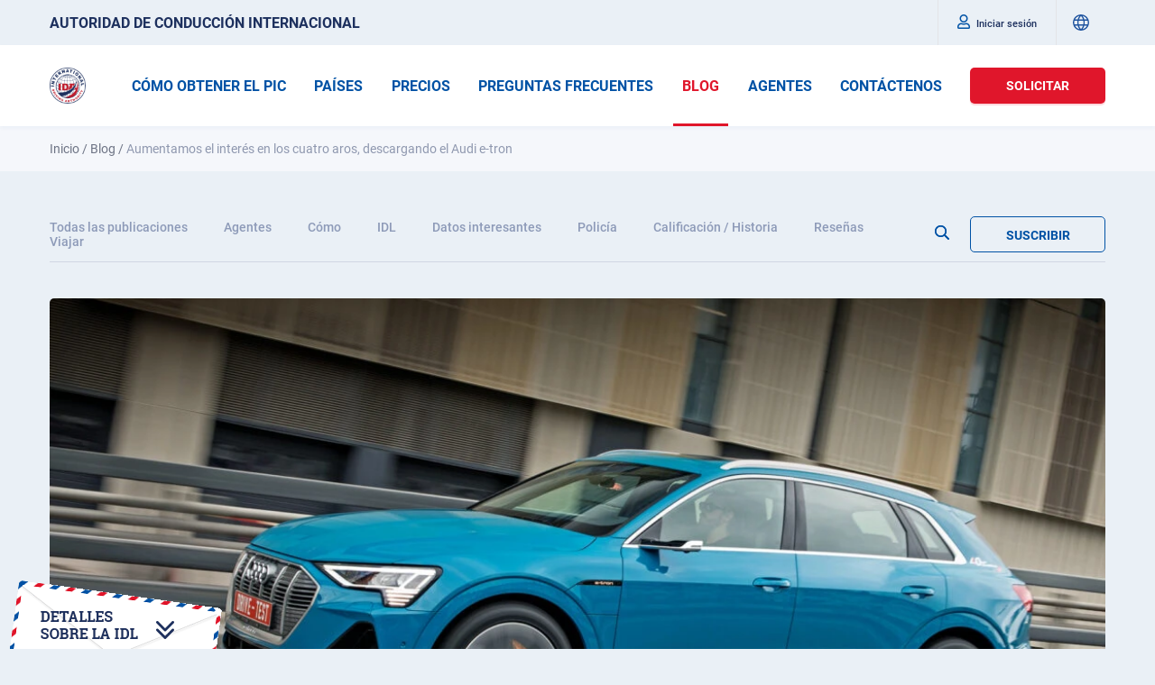

--- FILE ---
content_type: text/html; charset=UTF-8
request_url: https://idaoffice.org/es/posts/aumentamos-el-interes-en-los-cuatro-aros-descargando-el-audi-e-tron/
body_size: 17659
content:
<!DOCTYPE html>
<html lang="es">
<head>
    <meta charset="utf-8">
    <meta name="viewport" content="width=device-width, initial-scale=1, maximum-scale=5">
        <meta http-equiv="X-UA-Compatible" content="IE=edge">

        <link rel="icon" type="image/png" sizes="32x32" href="https://idaoffice.org/assets/img/favicons/favicon-32x32.png?ver=1.0.0">
    <link rel="icon" type="image/png" sizes="192x192" href="https://idaoffice.org/assets/img/favicons/android-chrome-192x192.png?ver=1.0.0">
    <link rel="apple-touch-icon" sizes="57x57" href="https://idaoffice.org/assets/img/favicons/apple-touch-icon-57x57.png?ver=1.0.0">
    <link rel="apple-touch-icon" sizes="60x60" href="https://idaoffice.org/assets/img/favicons/apple-touch-icon-60x60.png?ver=1.0.0">
    <link rel="apple-touch-icon" sizes="72x72" href="https://idaoffice.org/assets/img/favicons/apple-touch-icon-72x72.png?ver=1.0.0">
    <link rel="apple-touch-icon" sizes="76x76" href="https://idaoffice.org/assets/img/favicons/apple-touch-icon-76x76.png?ver=1.0.0">
    <link rel="apple-touch-icon" sizes="114x114" href="https://idaoffice.org/assets/img/favicons/apple-touch-icon-114x114.png?ver=1.0.0">
    <link rel="apple-touch-icon" sizes="120x120" href="https://idaoffice.org/assets/img/favicons/apple-touch-icon-120x120.png?ver=1.0.0">
    <link rel="apple-touch-icon" sizes="144x144" href="https://idaoffice.org/assets/img/favicons/apple-touch-icon-144x144.png?ver=1.0.0">
    <link rel="apple-touch-icon" sizes="152x152" href="https://idaoffice.org/assets/img/favicons/apple-touch-icon-152x152.png?ver=1.0.0">
    <link rel="apple-touch-icon" sizes="180x180" href="https://idaoffice.org/assets/img/favicons/apple-touch-icon-180x180.png?ver=1.0.0">
    <link rel="manifest" href="https://idaoffice.org/assets/img/favicons/manifest.json?ver=1.0.0">
    <link rel="mask-icon" href="https://idaoffice.org/assets/img/favicons/safari-pinned-tab.svg?ver=1.0.0">
    <meta name="msapplication-TileColor" content="#2b5797">
    <meta name="msapplication-TileImage" content="https://idaoffice.org/assets/img/favicons/mstile-144x144.png?ver=1.0.0">
    <meta name="theme-color" content="#ffffff">
    <link rel="icon" type="image/png" sizes="16x16" href="https://idaoffice.org/assets/img/favicons/favicon-16x16.png?ver=1.0.0">
        <meta name="description" content="Descubre cómo el Audi e-tron aumenta el interés en la movilidad sostenible de la mano de los cuatro aros.   ¡No te lo puedes perder!">
    <meta name="keywords" content="">    <meta name="author" content="International Driving Authority">
                        <meta name="robots" content="index,follow">
                        <meta property="fb:app_id" content="118005865496467" />
    <title>Aumentamos el interés en los cuatro aros, descargando el Audi e-tron </title>
                                                                                                                                                                        <link rel="alternate"
                  href="https://idaoffice.org/de/posts/fueling-interest-in-the-four-rings-by-discharging-the-audi-e-tron/"
                  hreflang="de"/>
                                            <link rel="alternate"
                  href="https://idaoffice.org/posts/fueling-interest-in-the-four-rings-by-discharging-the-audi-e-tron/"
                  hreflang="en"/>
                                <link rel="alternate"
                  href="https://idaoffice.org/es/posts/aumentamos-el-interes-en-los-cuatro-aros-descargando-el-audi-e-tron/"
                  hreflang="es"/>
                                                                                <link rel="alternate"
                  href="https://idaoffice.org/fr/posts/fueling-interest-in-the-four-rings-by-discharging-the-audi-e-tron/"
                  hreflang="fr"/>
                                                                                                                                <link rel="alternate"
                  href="https://idaoffice.org/it/posts/fueling-interest-in-the-four-rings-by-discharging-the-audi-e-tron/"
                  hreflang="it"/>
                                                                                                                                                                                                                                                                                            <link rel="alternate"
                  href="https://idaoffice.org/pt/posts/fueling-interest-in-the-four-rings-by-discharging-the-audi-e-tron/"
                  hreflang="pt"/>
                                            <link rel="alternate"
                  href="https://idaoffice.org/ru/posts/podpityvaem-interes-k-chetyrjom-kolcam-razryazhaya-audi-e-tron/"
                  hreflang="ru"/>
                                                                                                                                                                    <link rel="alternate"
                  href="https://idaoffice.org/tr/posts/fueling-interest-in-the-four-rings-by-discharging-the-audi-e-tron/"
                  hreflang="tr"/>
                                <link rel="alternate"
                  href="https://idaoffice.org/uk/posts/fueling-interest-in-the-four-rings-by-discharging-the-audi-e-tron/"
                  hreflang="uk"/>
                                                                    <link rel="alternate"
                  href="https://idaoffice.org/zh/posts/fueling-interest-in-the-four-rings-by-discharging-the-audi-e-tron/"
                  hreflang="zh"/>
            
                    
                        <link rel="canonical" href="https://idaoffice.org/es/posts/aumentamos-el-interes-en-los-cuatro-aros-descargando-el-audi-e-tron/">
            
    <link rel="stylesheet" href="https://idaoffice.org/assets/css/main.min.css?ver=1.3.2">
        
    <link rel="stylesheet" href="https://idaoffice.org/assets/css/blog.min.css?ver=1.1.9">

    
                    <script
                type="text/plain"
                data-type="text/javascript"
                data-name="google-tag-manager"
        >
            (function(w,d,s,l,i){w[l]=w[l]||[];w[l].push({'gtm.start':
                    new Date().getTime(),event:'gtm.js'});var f=d.getElementsByTagName(s)[0],
                j=d.createElement(s),dl=l!='dataLayer'?'&l='+l:'';j.async=true;j.rel = 'preconnect';j.src=
                'https://www.googletagmanager.com/gtm.js?id='+i+dl;f.parentNode.insertBefore(j,f);
            })(window,document,'script','dataLayer','GTM\u002DN397QBZ');
        </script>
            
    <script type="application/ld+json">
        {
            "@context": "https://schema.org",
            "@type": "Organization",
            "name": "International Driving Authority",
            "alternateName": "IDA",
            "url": "https://idaoffice.org/",
            "logo": "https://res.cloudinary.com/international-driving-authority/image/upload/q_auto:eco/v1643964010/IDA-assets/HomePage/ida-logo_2x_dpmnv2.webp",
            "contactPoint": [{
                "@type": "ContactPoint",
                "telephone": "+18774871427",
                "contactType": "customer service",
                "areaServed": ["US","150","142","002","CA"],
                "availableLanguage": "en"
            },{
                "@type": "ContactPoint",
                "telephone": "+447488847917",
                "contactType": "customer service",
                "areaServed": "GB",
                "availableLanguage": "en"
            },{
                "@type": "ContactPoint",
                "telephone": "+995599541560",
                "contactType": "customer service",
                "areaServed": "GE",
                "availableLanguage": ["en","Russian"]
            }],
            "sameAs": [
                "https://www.facebook.com/idaoffice.org/",
                "https://twitter.com/IDAuthority",
                "https://www.instagram.com/idauthority/",
                "https://g.page/r/CRoO3YzxxHizEAE%22"
            ]
        }
    </script>
   <style>
        
        @font-face {
        font-family: "Roboto";
        font-weight: 100;
        font-style: normal;
      font-display: swap;
        src:
          local('Roboto Thin'),
          url("/assets/fonts/Roboto/Roboto-Thin.woff2") format('woff2'),
          url("/assets/fonts/Roboto/Roboto-Thin.woff") format('woff'),
          url("/assets/fonts/Roboto/Roboto-Thin.ttf") format('truetype'),
          url("/assets/fonts/Roboto/Roboto-Thin.eot") format('eot');
        }
        @font-face {
            font-family: "Roboto";
            font-weight: 100;
            font-style: italic;
        font-display: swap;
            src:
            local('Roboto Thin Italic'),
            url("/assets/fonts/Roboto/Roboto-ThinItalic.woff2") format('woff2'),
            url("/assets/fonts/Roboto/Roboto-ThinItalic.woff") format('woff'),
            url("/assets/fonts/Roboto/Roboto-ThinItalic.ttf") format('truetype'),
            url("/assets/fonts/Roboto/Roboto-ThinItalic.eot") format('eot');
        }
        @font-face {
            font-family: "Roboto";
            font-weight: 300;
            font-style: normal;
        font-display: swap;
            src:
            local('Roboto Light'),
            url("/assets/fonts/Roboto/Roboto-Light.woff2") format('woff2'),
            url("/assets/fonts/Roboto/Roboto-Light.woff") format('woff'),
            url("/assets/fonts/Roboto/Roboto-Light.ttf") format('truetype'),
            url("/assets/fonts/Roboto/Roboto-Light.eot") format('eot');
        }
        @font-face {
            font-family: "Roboto";
            font-weight: 300;
            font-style: italic;
        font-display: swap;
            src:
            local('Roboto Light Italic'),
            url("/assets/fonts/Roboto/Roboto-LightItalic.woff2") format('woff2'),
            url("/assets/fonts/Roboto/Roboto-LightItalic.woff") format('woff'),
            url("/assets/fonts/Roboto/Roboto-LightItalic.ttf") format('truetype'),
            url("/assets/fonts/Roboto/Roboto-LightItalic.eot") format('eot');
        }
        @font-face {
            font-family: "Roboto";
            font-weight: 400;
            font-style: normal;
        font-display: swap;
            src:
            local('Roboto'),
            url("/assets/fonts/Roboto/Roboto-Regular.woff2") format('woff2'),
            url("/assets/fonts/Roboto/Roboto-Regular.woff") format('woff'),
            url("/assets/fonts/Roboto/Roboto-Regular.ttf") format('truetype'),
            url("/assets/fonts/Roboto/Roboto-Regular.eot") format('eot');
        }
        @font-face {
            font-family: "Roboto";
            font-weight: 400;
            font-style: italic;
        font-display: swap;
            src:
            local('Roboto Italic'),
            url("/assets/fonts/Roboto/Roboto-Italic.woff2") format('woff2'),
            url("/assets/fonts/Roboto/Roboto-Italic.woff") format('woff'),
            url("/assets/fonts/Roboto/Roboto-Italic.ttf") format('truetype'),
            url("/assets/fonts/Roboto/Roboto-Italic.eot") format('eot');
        }
        @font-face {
            font-family: "Roboto";
            font-weight: 500;
            font-style: normal;
        font-display: swap;
            src:
            local('Roboto Medium'),
            url("/assets/fonts/Roboto/Roboto-Medium.woff2") format('woff2'),
            url("/assets/fonts/Roboto/Roboto-Medium.woff") format('woff'),
            url("/assets/fonts/Roboto/Roboto-Medium.ttf") format('truetype'),
            url("/assets/fonts/Roboto/Roboto-Medium.eot") format('eot');
        }
        @font-face {
            font-family: "Roboto";
            font-weight: 500;
            font-style: italic;
        font-display: swap;
            src:
            local('Roboto Medium Italic'),
            url("/assets/fonts/Roboto/Roboto-MediumItalic.woff2") format('woff2'),
            url("/assets/fonts/Roboto/Roboto-MediumItalic.woff") format('woff'),
            url("/assets/fonts/Roboto/Roboto-MediumItalic.ttf") format('truetype'),
            url("/assets/fonts/Roboto/Roboto-MediumItalic.eot") format('eot');
        }
        @font-face {
            font-family: "Roboto";
            font-weight: 700;
            font-style: normal;
        font-display: swap;
            src:
            local('Roboto Bold'),
            url("/assets/fonts/Roboto/Roboto-Bold.woff2") format('woff2'),
            url("/assets/fonts/Roboto/Roboto-Bold.woff") format('woff'),
            url("/assets/fonts/Roboto/Roboto-Bold.ttf") format('truetype'),
            url("/assets/fonts/Roboto/Roboto-Bold.eot") format('eot');
        }
        @font-face {
            font-family: "Roboto";
            font-weight: 700;
            font-style: italic;
        font-display: swap;
            src:
            local('Roboto Bold Italic'),
            url("/assets/fonts/Roboto/Roboto-BoldItalic.woff2") format('woff2'),
            url("/assets/fonts/Roboto/Roboto-BoldItalic.woff") format('woff'),
            url("/assets/fonts/Roboto/Roboto-BoldItalic.ttf") format('truetype'),
            url("/assets/fonts/Roboto/Roboto-BoldItalic.eot") format('eot');
        }
        @font-face {
            font-family: "Roboto";
            font-weight: 900;
            font-style: normal;
        font-display: swap;
            src:
            local('Roboto Black'),
            url("/assets/fonts/Roboto/Roboto-Black.woff2") format('woff2'),
            url("/assets/fonts/Roboto/Roboto-Black.woff") format('woff'),
            url("/assets/fonts/Roboto/Roboto-Black.ttf") format('truetype'),
            url("/assets/fonts/Roboto/Roboto-Black.eot") format('eot');
        }
        @font-face {
            font-family: "Roboto";
            font-weight: 900;
            font-style: italic;
        font-display: swap;
            src:
            local('Roboto Black Italic'),
            url("/assets/fonts/Roboto/Roboto-BlackItalic.woff2") format('woff2'),
            url("/assets/fonts/Roboto/Roboto-BlackItalic.woff") format('woff'),
            url("/assets/fonts/Roboto/Roboto-BlackItalic.ttf") format('truetype'),
            url("/assets/fonts/Roboto/Roboto-BlackItalic.eot") format('eot');
        }
        </style>
    
            <meta property="og:site_name" content="AUTORIDAD&#x20;DE&#x20;CONDUCCI&#x00D3;N&#x20;INTERNACIONAL" />
        <meta property="og:title" content="Aumentamos&#x20;el&#x20;inter&#x00E9;s&#x20;en&#x20;los&#x20;cuatro&#x20;aros,&#x20;descargando&#x20;el&#x20;Audi&#x20;e-tron&#x00A0;" />
        <meta property="og:description" content="Descubre&#x20;c&#x00F3;mo&#x20;el&#x20;Audi&#x20;e-tron&#x20;aumenta&#x20;el&#x20;inter&#x00E9;s&#x20;en&#x20;la&#x20;movilidad&#x20;sostenible&#x20;de&#x20;la&#x20;mano&#x20;de&#x20;los&#x20;cuatro&#x20;aros.&#x20;&#x20;&#x20;&#x00A1;No&#x20;te&#x20;lo&#x20;puedes&#x20;perder&#x21;" />
        <meta property="og:type" content="article" />
                                    <meta property="og:url" content="https://idaoffice.org/es/posts/aumentamos-el-interes-en-los-cuatro-aros-descargando-el-audi-e-tron/" />
                    
                                    <meta property="og:locale" content="es_ES" />
            
                                                                                            <meta property="og:locale:alternate" content="af_ZA" />
                                                                                                                                <meta property="og:locale:alternate" content="am_ET" />
                                                                                                                                <meta property="og:locale:alternate" content="az_AZ" />
                                                                                                                                <meta property="og:locale:alternate" content="be_BY" />
                                                                                                                                <meta property="og:locale:alternate" content="bg_BG" />
                                                                                                                                <meta property="og:locale:alternate" content="bn_BD" />
                                                                                                                                <meta property="og:locale:alternate" content="bs_BA" />
                                                                                                                                <meta property="og:locale:alternate" content="cs_CZ" />
                                                                                                                                <meta property="og:locale:alternate" content="da_DK" />
                                                                                                                                <meta property="og:locale:alternate" content="de_DE" />
                                                                                                                                <meta property="og:locale:alternate" content="el_GR" />
                                                                                                                                <meta property="og:locale:alternate" content="en_US" />
                                                                                                                                                            <meta property="og:locale:alternate" content="et_EE" />
                                                                                                                                <meta property="og:locale:alternate" content="fi_FI" />
                                                                                                                                <meta property="og:locale:alternate" content="fil_PH" />
                                                                                                                                <meta property="og:locale:alternate" content="fr_FR" />
                                                                                                                                <meta property="og:locale:alternate" content="ga_IE" />
                                                                                                                                <meta property="og:locale:alternate" content="hi_IL" />
                                                                                                                                <meta property="og:locale:alternate" content="hi_IN" />
                                                                                                                                <meta property="og:locale:alternate" content="hr_HR" />
                                                                                                                                <meta property="og:locale:alternate" content="hu_HU" />
                                                                                                                                <meta property="og:locale:alternate" content="id_ID" />
                                                                                                                                <meta property="og:locale:alternate" content="it_IT" />
                                                                                                                                <meta property="og:locale:alternate" content="ja_JP" />
                                                                                                                                <meta property="og:locale:alternate" content="ka_GE" />
                                                                                                                                <meta property="og:locale:alternate" content="kk_KZ" />
                                                                                                                                <meta property="og:locale:alternate" content="km_KH" />
                                                                                                                                <meta property="og:locale:alternate" content="ko_KR" />
                                                                                                                                <meta property="og:locale:alternate" content="ky_KG" />
                                                                                                                                <meta property="og:locale:alternate" content="lo_LA" />
                                                                                                                                <meta property="og:locale:alternate" content="lt_LT" />
                                                                                                                                <meta property="og:locale:alternate" content="lv_LV" />
                                                                                                                                <meta property="og:locale:alternate" content="mk_MK" />
                                                                                                                                <meta property="og:locale:alternate" content="mn_MN" />
                                                                                                                                <meta property="og:locale:alternate" content="ms_MY" />
                                                                                                                                <meta property="og:locale:alternate" content="my_MM" />
                                                                                                                                <meta property="og:locale:alternate" content="ne_NP" />
                                                                                                                                <meta property="og:locale:alternate" content="nl_NL" />
                                                                                                                                <meta property="og:locale:alternate" content="no_NO" />
                                                                                                                                <meta property="og:locale:alternate" content="pl_PL" />
                                                                                                                                <meta property="og:locale:alternate" content="pt_PT" />
                                                                                                                                <meta property="og:locale:alternate" content="ro_RO" />
                                                                                                                                <meta property="og:locale:alternate" content="ru_RU" />
                                                                                                                                <meta property="og:locale:alternate" content="si_LK" />
                                                                                                                                <meta property="og:locale:alternate" content="sk_SK" />
                                                                                                                                <meta property="og:locale:alternate" content="sl_SI" />
                                                                                                                                <meta property="og:locale:alternate" content="sq_AL" />
                                                                                                                                <meta property="og:locale:alternate" content="sr_RS" />
                                                                                                                                <meta property="og:locale:alternate" content="sw_TZ" />
                                                                                                                                <meta property="og:locale:alternate" content="ta_IN" />
                                                                                                                                <meta property="og:locale:alternate" content="tg_TJ" />
                                                                                                                                <meta property="og:locale:alternate" content="th_TH" />
                                                                                                                                <meta property="og:locale:alternate" content="tk_TM" />
                                                                                                                                <meta property="og:locale:alternate" content="tr_TR" />
                                                                                                                                <meta property="og:locale:alternate" content="uk_UA" />
                                                                                                                                <meta property="og:locale:alternate" content="vi_VN" />
                                                                                                                                <meta property="og:locale:alternate" content="zh_CN" />
                                                        
                    <meta property="og:image" content="https&#x3A;&#x2F;&#x2F;admin.idaoffice.org&#x2F;wp-content&#x2F;uploads&#x2F;2022&#x2F;08&#x2F;5f806b0eec05c4ff33000105-2-1140x550.jpg" />
        
</head>
<body class=" blog-page">
    
    <script>
        // check browser if supporeted some properties
        let passiveSupported = false;
        try {
            let options = Object.defineProperty({}, "passive", {
                get:  () => {
                passiveSupported = true;
                }
            });
            window.addEventListener("DOMContentLoaded", null, options);
            window.removeEventListener("DOMContentLoaded", null, options);
        } catch (err) { 
            console.log(err);
        }

                (function() {
            let fired = false;
            window.addEventListener('scroll', () => {
                if (fired) {
                    return;
                }

                fired = true;

                if ('complete' === document.readyState) {
                    runAfterReady();
                    runAfterLoad();
                } else if ('interactive' === document.readyState) {
                    runAfterReadyWithTimeout();
                    window.addEventListener('load', runAfterLoad);
                } else {
                    document.addEventListener("DOMContentLoaded", runAfterReadyWithTimeout);
                    window.addEventListener('load', runAfterLoad);
                }
            });

            function runAfterReadyWithTimeout() {
                setTimeout(function() {
                    runAfterReady();
                }, 1000);
            }

            function runAfterReady() {
                            }

            function runAfterLoad() {
                
                                    let proto = 'https:', host = "getbutton.io", url = proto + '//static.' + host;
                    let s = document.createElement('script'); s.type = 'text/javascript'; s.async = true; s.src = url + '/widget/bundle.js?id=' + 'uh0Xp';
                    document.body.appendChild(s);
                            }

            function asyncJS(src) {
                let js = document.createElement('script');
                js.src = src;
                document.body.appendChild(js);
            }

                                                    if ('complete' === document.readyState) {
                    loadSubscriptionFormScript();
                } else {
                    window.addEventListener('load', loadSubscriptionFormScript);
                }

                function loadSubscriptionFormScript () {
                    const s = document.createElement('script');
                    s.async = true;
                    s.src = 'https://statics.esputnik.com/scripts/2D63A95FB119449B81D739B264CA892B.js';
                    const r = document.scripts[0];
                    r.parentNode.insertBefore(s, r);
                    const f = function () {
                        f.c(arguments);
                    };
                    f.q = [];
                    f.c = function () {
                        f.q.push(arguments);
                    };
                    window['eS'] = window['eS'] || f;

                    eS('init');
                }
                    })();
    </script>


        <noscript>
        <img height="1" width="1" src="https://www.facebook.com/tr?id=476708162693958&ev=PageView&noscript=1" style="display:none" />
    </noscript>
                    <noscript>
        <iframe
                data-name="google-tag-manager"
                data-src="https://www.googletagmanager.com/ns.html?id=GTM-N397QBZ"
                height="0"
                width="0"
                style="display:none;visibility:hidden"
        ></iframe>
    </noscript>
                    
        <div id="fb-root"></div>
    <script>(function(d, s, id) {
            var js, fjs = d.getElementsByTagName(s)[0];
            if (d.getElementById(id)) return;
            js = d.createElement(s); js.id = id;
            js.src = "//connect.facebook.net/es_ES/sdk.js#xfbml=1&version=v2.9";
            fjs.parentNode.insertBefore(js, fjs);
        }(document, 'script', 'facebook-jssdk'));</script>
    <div class="wrapper">
                <header class="header " dir="ltr">
    <div class="header__block header__block--top">
        <div class="header__content header__content--top">
            <div class="header__caption">
                <a class="" href="https://idaoffice.org/es/" title="AUTORIDAD DE CONDUCCIÓN INTERNACIONAL">
                    AUTORIDAD DE CONDUCCIÓN INTERNACIONAL
                </a>
            </div>

            <div class="header__profile header__profile--transform-at-mobile" id="profileMenu">

                <div id="firstname_login" data-firstname="" hidden></div>
                <div id="lastname_login" data-lastname="" hidden></div>

                                    <a class="profile-link profile-link--transform-at-mobile clearfix" href="https://idaoffice.org/es/login/" title="Iniciar sesión">
                        <i class="profile-link__icon fa fa-user" aria-hidden="true"></i>
                        <span class="profile-link__title">Iniciar sesión</span>
                    </a>
                            </div>
            <div class="header__languages-list" id="blogLangList">
                <span class="header__language header__language--icon">
                    <svg width="32" height="32" viewBox="0 0 32 32" fill="none" xmlns="http://www.w3.org/2000/svg">
                        <path d="M16 3C13.4288 3 10.9154 3.76244 8.77759 5.1909C6.63975 6.61935 4.97351 8.64968 3.98957 11.0251C3.00563 13.4006 2.74819 16.0144 3.2498 18.5362C3.75141 21.0579 4.98953 23.3743 6.80762 25.1924C8.6257 27.0105 10.9421 28.2486 13.4638 28.7502C15.9856 29.2518 18.5995 28.9944 20.9749 28.0104C23.3503 27.0265 25.3807 25.3603 26.8091 23.2224C28.2376 21.0846 29 18.5712 29 16C28.996 12.5534 27.6251 9.24911 25.188 6.812C22.7509 4.37488 19.4466 3.00397 16 3ZM27 16C27.0009 17.0145 26.8608 18.0241 26.5838 19H21.77C22.0767 17.0118 22.0767 14.9882 21.77 13H26.5838C26.8608 13.9759 27.0009 14.9855 27 16ZM12.75 21H19.25C18.6096 23.0982 17.498 25.0223 16 26.625C14.5026 25.0218 13.391 23.098 12.75 21ZM12.2625 19C11.9192 17.0147 11.9192 14.9853 12.2625 13H19.7475C20.0908 14.9853 20.0908 17.0147 19.7475 19H12.2625ZM5.00001 16C4.99914 14.9855 5.13923 13.9759 5.41626 13H10.23C9.92334 14.9882 9.92334 17.0118 10.23 19H5.41626C5.13923 18.0241 4.99914 17.0145 5.00001 16ZM19.25 11H12.75C13.3904 8.90176 14.502 6.97773 16 5.375C17.4974 6.97815 18.609 8.90204 19.25 11ZM25.7913 11H21.3388C20.7776 8.94113 19.8318 7.00709 18.5513 5.3C20.0984 5.67166 21.5469 6.37347 22.7974 7.35732C24.0479 8.34117 25.0709 9.58379 25.7963 11H25.7913ZM13.4488 5.3C12.1683 7.00709 11.2224 8.94113 10.6613 11H6.20376C6.9291 9.58379 7.95209 8.34117 9.20261 7.35732C10.4531 6.37347 11.9016 5.67166 13.4488 5.3ZM6.20376 21H10.6613C11.2224 23.0589 12.1683 24.9929 13.4488 26.7C11.9016 26.3283 10.4531 25.6265 9.20261 24.6427C7.95209 23.6588 6.9291 22.4162 6.20376 21ZM18.5513 26.7C19.8318 24.9929 20.7776 23.0589 21.3388 21H25.7963C25.0709 22.4162 24.0479 23.6588 22.7974 24.6427C21.5469 25.6265 20.0984 26.3283 18.5513 26.7Z" fill="#1E539F"/>
                    </svg>
                </span>
            </div>
        </div>
    </div>
    <div class="header__block header__block--bottom">
        <div class="header__content">
            <div class="header__logo">
                <a href="https://idaoffice.org/es/">
                    <img width="40px" height="40px" src="https://res.cloudinary.com/international-driving-authority/image/upload/q_auto:eco/v1643964010/IDA-assets/HomePage/ida-logo_2x_dpmnv2.webp" alt="IDA" class="normal-logo logo-v1" />
                </a>
            </div>

            <div class="header__nav">
                                <ul class="nav-list nav-list--uppercase nav-list--horizontal">
                    <li class="nav-list__item">
                                                    <a href="https://idaoffice.org/es/how-to-get/"
                               title="Cómo obtener el PIC">CÓMO OBTENER EL PIC</a>
                                            </li>
                    <li class="nav-list__item">
                                                    <a href="https://idaoffice.org/es/countries/"
                               title="Países">PAÍSES</a>
                                            </li>
                    <li class="nav-list__item">
                                                    <a href="https://idaoffice.org/es/prices/"
                               title="Precios">PRECIOS</a>
                                            </li>
                                        <li class="nav-list__item">
                                                    <a href="https://idaoffice.org/es/faq/"
                               title="Preguntas Frecuentes">PREGUNTAS FRECUENTES</a>
                                            </li>

                    <li class="nav-list__item">
                                                    <span class="selected">BLOG</span>
                                            </li>

                    <li class="nav-list__item">
                                                    <a href="https://idaoffice.org/es/agent/login/"
                               title="Agentes">AGENTES</a>
                                            </li>

                    <li class="nav-list__item">
                                                    <a href="https://idaoffice.org/es/contact-us/"
                               title="Contáctenos">CONTÁCTENOS</a>
                                            </li>
                </ul>
            </div>

            <div class="header__apply">
                                    <a class="button button--red"
                       href="https://idaoffice.org/es/apply-now/"
                       title="Solicitar">Solicitar</a>
                            </div>

            <div class="header__menu" id="headerNavMenu">
                <div class="mobile-menu">
                    <i class="mobile-menu__icon fa fa-bars"></i>
                </div>
                <div class="dropdown-menu dropdown-menu--no-padding dropdown-menu--transform-at-tablet dropdown-menu--uppercase dropdown-menu--nav">
                    <ul class="dropdown-menu__list dropdown-menu__list--nav">
                        <li class="dropdown-menu__list-item">
                                                            <a href="https://idaoffice.org/es/how-to-get/"
                                   title="Cómo obtener el PIC">CÓMO OBTENER EL PIC</a>
                                                    </li>
                        <li class="dropdown-menu__list-item">
                                                            <a href="https://idaoffice.org/es/countries/"
                                   title="Países">PAÍSES</a>
                                                    </li>
                        <li class="dropdown-menu__list-item">
                                                            <a href="https://idaoffice.org/es/prices/"
                                   title="Precios">PRECIOS</a>
                                                    </li>
                                                <li class="dropdown-menu__list-item">
                                                            <a href="https://idaoffice.org/es/faq/"
                                   title="Preguntas Frecuentes">PREGUNTAS FRECUENTES</a>
                                                    </li>

                        <li class="dropdown-menu__list-item">
                                                            <span class="selected">BLOG</span>
                                                    </li>

                        <li class="dropdown-menu__list-item">
                                                            <a href="https://idaoffice.org/es/agent/login/"
                                   title="Agentes">AGENTES</a>
                                                    </li>

                        <li class="dropdown-menu__list-item">
                                                            <a href="https://idaoffice.org/es/contact-us/"
                                   title="Contáctenos">CONTÁCTENOS</a>
                                                    </li>
                    </ul>
                </div>
            </div>
        </div>
    </div>
            <div class="header__block header__block--breadcrumbs">
            <div class="header__content">
                <ol itemscope itemtype="https://schema.org/BreadcrumbList">
                                            <li itemprop="itemListElement" itemscope itemtype="https://schema.org/ListItem">
                                                                                                <a itemprop="item" href="https://idaoffice.org/es/">
                                        <span itemprop="name" content="Inicio">Inicio</span>
                                    </a>
                                                                                        <meta itemprop="position" content="1" />
                        </li>
                                                    <span>&nbsp;/&nbsp;</span>
                                                                    <li itemprop="itemListElement" itemscope itemtype="https://schema.org/ListItem">
                                                                                                <a itemprop="item" href="https://idaoffice.org/es/blog/">
                                        <span itemprop="name" content="Blog">Blog</span>
                                    </a>
                                                                                        <meta itemprop="position" content="2" />
                        </li>
                                                    <span>&nbsp;/&nbsp;</span>
                                                                    <li itemprop="itemListElement" itemscope itemtype="https://schema.org/ListItem">
                                                            <span class="disabled" itemprop="name" content="Aumentamos el interés en los cuatro aros, descargando el Audi e-tron ">Aumentamos el interés en los cuatro aros, descargando el Audi e-tron </span>
                                                        <meta itemprop="position" content="3" />
                        </li>
                                                            </ol>
            </div>
        </div>
    
    
</header>

            
<div class="popup-languages__overflow"></div>
<div class="popup-languages__wrapper" dir="ltr">
    <div class="popup-languages">

        <div class="popup-languages__mobile-top"></div>

        <div class="popup-languages__search-wrapper">
            <label>
                <input type="text" class="popup-languages__search" data-filter-url="https://idaoffice.org/es/translation/filter-language/"
                       placeholder="Buscar...">
            </label>
        </div>

        <div class="popup-languages__close-button"></div>

        <div class="popup-languages__content-wrapper">
                        <div class="popup-languages__head popup-languages__head--suggested">Suggested languages</div>
                        <div class="popup-languages__suggested-block">
                                                                <a class="popup-languages__language popup-languages__language--inactive"
                       href="https://idaoffice.org/posts/fueling-interest-in-the-four-rings-by-discharging-the-audi-e-tron/">
                        <span class="popup-languages__language-code">EN</span>
                        <span class="popup-languages__language-name">inglés</span>
                    </a>
                                                                <a class="popup-languages__language popup-languages__language--inactive"
                       href="https://idaoffice.org/af/blog/">
                        <span class="popup-languages__language-code">AF</span>
                        <span class="popup-languages__language-name">afrikáans</span>
                    </a>
                                                                <a class="popup-languages__language popup-languages__language--inactive"
                       href="https://idaoffice.org/am/blog/">
                        <span class="popup-languages__language-code">AM</span>
                        <span class="popup-languages__language-name">amhárico</span>
                    </a>
                                                                <a class="popup-languages__language popup-languages__language--inactive"
                       href="https://idaoffice.org/az/blog/">
                        <span class="popup-languages__language-code">AZ</span>
                        <span class="popup-languages__language-name">azerí</span>
                    </a>
                                                                <a class="popup-languages__language popup-languages__language--inactive"
                       href="https://idaoffice.org/be/blog/">
                        <span class="popup-languages__language-code">BE</span>
                        <span class="popup-languages__language-name">bielorruso</span>
                    </a>
                                                                <a class="popup-languages__language popup-languages__language--inactive"
                       href="https://idaoffice.org/bg/blog/">
                        <span class="popup-languages__language-code">BG</span>
                        <span class="popup-languages__language-name">búlgaro</span>
                    </a>
                                                                <a class="popup-languages__language popup-languages__language--inactive"
                       href="https://idaoffice.org/bn/blog/">
                        <span class="popup-languages__language-code">BN</span>
                        <span class="popup-languages__language-name">bengalí</span>
                    </a>
                                                                <a class="popup-languages__language popup-languages__language--inactive"
                       href="https://idaoffice.org/bs/blog/">
                        <span class="popup-languages__language-code">BS</span>
                        <span class="popup-languages__language-name">bosnio</span>
                    </a>
                                                                <a class="popup-languages__language popup-languages__language--inactive"
                       href="https://idaoffice.org/cs/blog/">
                        <span class="popup-languages__language-code">CS</span>
                        <span class="popup-languages__language-name">checo</span>
                    </a>
                                                                <a class="popup-languages__language popup-languages__language--inactive"
                       href="https://idaoffice.org/da/blog/">
                        <span class="popup-languages__language-code">DA</span>
                        <span class="popup-languages__language-name">danés</span>
                    </a>
                                                                <a class="popup-languages__language popup-languages__language--inactive"
                       href="https://idaoffice.org/de/posts/fueling-interest-in-the-four-rings-by-discharging-the-audi-e-tron/">
                        <span class="popup-languages__language-code">DE</span>
                        <span class="popup-languages__language-name">alemán</span>
                    </a>
                                                                <a class="popup-languages__language popup-languages__language--inactive"
                       href="https://idaoffice.org/el/blog/">
                        <span class="popup-languages__language-code">EL</span>
                        <span class="popup-languages__language-name">griego</span>
                    </a>
                                                                <div class="popup-languages__language popup-languages__language--active">
                        <span class="popup-languages__language-code">ES</span>
                        <span class="popup-languages__language-name">español</span>
                    </div>
                                                                <a class="popup-languages__language popup-languages__language--inactive"
                       href="https://idaoffice.org/et/blog/">
                        <span class="popup-languages__language-code">ET</span>
                        <span class="popup-languages__language-name">estonio</span>
                    </a>
                                                                <a class="popup-languages__language popup-languages__language--inactive"
                       href="https://idaoffice.org/fi/blog/">
                        <span class="popup-languages__language-code">FI</span>
                        <span class="popup-languages__language-name">finés</span>
                    </a>
                                                                <a class="popup-languages__language popup-languages__language--inactive"
                       href="https://idaoffice.org/fil/blog/">
                        <span class="popup-languages__language-code">FIL</span>
                        <span class="popup-languages__language-name">Filipino</span>
                    </a>
                                                                <a class="popup-languages__language popup-languages__language--inactive"
                       href="https://idaoffice.org/fr/posts/fueling-interest-in-the-four-rings-by-discharging-the-audi-e-tron/">
                        <span class="popup-languages__language-code">FR</span>
                        <span class="popup-languages__language-name">francés</span>
                    </a>
                                                                <a class="popup-languages__language popup-languages__language--inactive"
                       href="https://idaoffice.org/ga/blog/">
                        <span class="popup-languages__language-code">GA</span>
                        <span class="popup-languages__language-name">irlandés</span>
                    </a>
                                                                <a class="popup-languages__language popup-languages__language--inactive"
                       href="https://idaoffice.org/he/blog/">
                        <span class="popup-languages__language-code">HE</span>
                        <span class="popup-languages__language-name">hebreo</span>
                    </a>
                                                                <a class="popup-languages__language popup-languages__language--inactive"
                       href="https://idaoffice.org/hi/blog/">
                        <span class="popup-languages__language-code">HI</span>
                        <span class="popup-languages__language-name">hindi</span>
                    </a>
                                                                <a class="popup-languages__language popup-languages__language--inactive"
                       href="https://idaoffice.org/hr/blog/">
                        <span class="popup-languages__language-code">HR</span>
                        <span class="popup-languages__language-name">croata</span>
                    </a>
                                                                <a class="popup-languages__language popup-languages__language--inactive"
                       href="https://idaoffice.org/hu/blog/">
                        <span class="popup-languages__language-code">HU</span>
                        <span class="popup-languages__language-name">húngaro</span>
                    </a>
                                                                <a class="popup-languages__language popup-languages__language--inactive"
                       href="https://idaoffice.org/id/blog/">
                        <span class="popup-languages__language-code">ID</span>
                        <span class="popup-languages__language-name">indonesio</span>
                    </a>
                                                                <a class="popup-languages__language popup-languages__language--inactive"
                       href="https://idaoffice.org/it/posts/fueling-interest-in-the-four-rings-by-discharging-the-audi-e-tron/">
                        <span class="popup-languages__language-code">IT</span>
                        <span class="popup-languages__language-name">italiano</span>
                    </a>
                                                                <a class="popup-languages__language popup-languages__language--inactive"
                       href="https://idaoffice.org/ja/blog/">
                        <span class="popup-languages__language-code">JA</span>
                        <span class="popup-languages__language-name">japonés</span>
                    </a>
                                                                <a class="popup-languages__language popup-languages__language--inactive"
                       href="https://idaoffice.org/ka/blog/">
                        <span class="popup-languages__language-code">KA</span>
                        <span class="popup-languages__language-name">georgiano</span>
                    </a>
                                                                <a class="popup-languages__language popup-languages__language--inactive"
                       href="https://idaoffice.org/kk/blog/">
                        <span class="popup-languages__language-code">KK</span>
                        <span class="popup-languages__language-name">kazajo</span>
                    </a>
                                                                <a class="popup-languages__language popup-languages__language--inactive"
                       href="https://idaoffice.org/km/blog/">
                        <span class="popup-languages__language-code">KM</span>
                        <span class="popup-languages__language-name">camboyano</span>
                    </a>
                                                                <a class="popup-languages__language popup-languages__language--inactive"
                       href="https://idaoffice.org/ko/blog/">
                        <span class="popup-languages__language-code">KO</span>
                        <span class="popup-languages__language-name">coreano</span>
                    </a>
                                                                <a class="popup-languages__language popup-languages__language--inactive"
                       href="https://idaoffice.org/ky/blog/">
                        <span class="popup-languages__language-code">KY</span>
                        <span class="popup-languages__language-name">kirguís</span>
                    </a>
                                                                <a class="popup-languages__language popup-languages__language--inactive"
                       href="https://idaoffice.org/lo/blog/">
                        <span class="popup-languages__language-code">LO</span>
                        <span class="popup-languages__language-name">lao</span>
                    </a>
                                                                <a class="popup-languages__language popup-languages__language--inactive"
                       href="https://idaoffice.org/lt/blog/">
                        <span class="popup-languages__language-code">LT</span>
                        <span class="popup-languages__language-name">lituano</span>
                    </a>
                                                                <a class="popup-languages__language popup-languages__language--inactive"
                       href="https://idaoffice.org/lv/blog/">
                        <span class="popup-languages__language-code">LV</span>
                        <span class="popup-languages__language-name">letón</span>
                    </a>
                                                                <a class="popup-languages__language popup-languages__language--inactive"
                       href="https://idaoffice.org/mk/blog/">
                        <span class="popup-languages__language-code">MK</span>
                        <span class="popup-languages__language-name">macedonio</span>
                    </a>
                                                                <a class="popup-languages__language popup-languages__language--inactive"
                       href="https://idaoffice.org/mn/blog/">
                        <span class="popup-languages__language-code">MN</span>
                        <span class="popup-languages__language-name">mongol</span>
                    </a>
                                                                <a class="popup-languages__language popup-languages__language--inactive"
                       href="https://idaoffice.org/ms/blog/">
                        <span class="popup-languages__language-code">MS</span>
                        <span class="popup-languages__language-name">malayo</span>
                    </a>
                                                                <a class="popup-languages__language popup-languages__language--inactive"
                       href="https://idaoffice.org/my/blog/">
                        <span class="popup-languages__language-code">MY</span>
                        <span class="popup-languages__language-name">birmano</span>
                    </a>
                                                                <a class="popup-languages__language popup-languages__language--inactive"
                       href="https://idaoffice.org/ne/blog/">
                        <span class="popup-languages__language-code">NE</span>
                        <span class="popup-languages__language-name">nepalí</span>
                    </a>
                                                                <a class="popup-languages__language popup-languages__language--inactive"
                       href="https://idaoffice.org/nl/blog/">
                        <span class="popup-languages__language-code">NL</span>
                        <span class="popup-languages__language-name">holandés</span>
                    </a>
                                                                <a class="popup-languages__language popup-languages__language--inactive"
                       href="https://idaoffice.org/no/blog/">
                        <span class="popup-languages__language-code">NO</span>
                        <span class="popup-languages__language-name">noruego</span>
                    </a>
                                                                <a class="popup-languages__language popup-languages__language--inactive"
                       href="https://idaoffice.org/pl/blog/">
                        <span class="popup-languages__language-code">PL</span>
                        <span class="popup-languages__language-name">polaco</span>
                    </a>
                                                                <a class="popup-languages__language popup-languages__language--inactive"
                       href="https://idaoffice.org/pt/posts/fueling-interest-in-the-four-rings-by-discharging-the-audi-e-tron/">
                        <span class="popup-languages__language-code">PT</span>
                        <span class="popup-languages__language-name">portugués</span>
                    </a>
                                                                <a class="popup-languages__language popup-languages__language--inactive"
                       href="https://idaoffice.org/ro/blog/">
                        <span class="popup-languages__language-code">RO</span>
                        <span class="popup-languages__language-name">rumano</span>
                    </a>
                                                                <a class="popup-languages__language popup-languages__language--inactive"
                       href="https://idaoffice.org/ru/posts/podpityvaem-interes-k-chetyrjom-kolcam-razryazhaya-audi-e-tron/">
                        <span class="popup-languages__language-code">RU</span>
                        <span class="popup-languages__language-name">ruso</span>
                    </a>
                                                                <a class="popup-languages__language popup-languages__language--inactive"
                       href="https://idaoffice.org/si/blog/">
                        <span class="popup-languages__language-code">SI</span>
                        <span class="popup-languages__language-name">cingalés</span>
                    </a>
                                                                <a class="popup-languages__language popup-languages__language--inactive"
                       href="https://idaoffice.org/sk/blog/">
                        <span class="popup-languages__language-code">SK</span>
                        <span class="popup-languages__language-name">eslovaco</span>
                    </a>
                                                                <a class="popup-languages__language popup-languages__language--inactive"
                       href="https://idaoffice.org/sl/blog/">
                        <span class="popup-languages__language-code">SL</span>
                        <span class="popup-languages__language-name">esloveno</span>
                    </a>
                                                                <a class="popup-languages__language popup-languages__language--inactive"
                       href="https://idaoffice.org/sq/blog/">
                        <span class="popup-languages__language-code">SQ</span>
                        <span class="popup-languages__language-name">albanés</span>
                    </a>
                                                                <a class="popup-languages__language popup-languages__language--inactive"
                       href="https://idaoffice.org/sr/blog/">
                        <span class="popup-languages__language-code">SR</span>
                        <span class="popup-languages__language-name">serbio</span>
                    </a>
                                                                <a class="popup-languages__language popup-languages__language--inactive"
                       href="https://idaoffice.org/sw/blog/">
                        <span class="popup-languages__language-code">SW</span>
                        <span class="popup-languages__language-name">suajili</span>
                    </a>
                                                                <a class="popup-languages__language popup-languages__language--inactive"
                       href="https://idaoffice.org/ta/blog/">
                        <span class="popup-languages__language-code">TA</span>
                        <span class="popup-languages__language-name">tamil</span>
                    </a>
                                                                <a class="popup-languages__language popup-languages__language--inactive"
                       href="https://idaoffice.org/tg/blog/">
                        <span class="popup-languages__language-code">TG</span>
                        <span class="popup-languages__language-name">tayiko</span>
                    </a>
                                                                <a class="popup-languages__language popup-languages__language--inactive"
                       href="https://idaoffice.org/th/blog/">
                        <span class="popup-languages__language-code">TH</span>
                        <span class="popup-languages__language-name">tailandés</span>
                    </a>
                                                                <a class="popup-languages__language popup-languages__language--inactive"
                       href="https://idaoffice.org/tk/blog/">
                        <span class="popup-languages__language-code">TK</span>
                        <span class="popup-languages__language-name">turcomano</span>
                    </a>
                                                                <a class="popup-languages__language popup-languages__language--inactive"
                       href="https://idaoffice.org/tr/posts/fueling-interest-in-the-four-rings-by-discharging-the-audi-e-tron/">
                        <span class="popup-languages__language-code">TR</span>
                        <span class="popup-languages__language-name">turco</span>
                    </a>
                                                                <a class="popup-languages__language popup-languages__language--inactive"
                       href="https://idaoffice.org/uk/posts/fueling-interest-in-the-four-rings-by-discharging-the-audi-e-tron/">
                        <span class="popup-languages__language-code">UK</span>
                        <span class="popup-languages__language-name">ucraniano</span>
                    </a>
                                                                <a class="popup-languages__language popup-languages__language--inactive"
                       href="https://idaoffice.org/vi/blog/">
                        <span class="popup-languages__language-code">VI</span>
                        <span class="popup-languages__language-name">vietnamita</span>
                    </a>
                                                                <a class="popup-languages__language popup-languages__language--inactive"
                       href="https://idaoffice.org/zh/posts/fueling-interest-in-the-four-rings-by-discharging-the-audi-e-tron/">
                        <span class="popup-languages__language-code">ZH</span>
                        <span class="popup-languages__language-name">chino</span>
                    </a>
                                                </div>
                        <br clear="both">
            <div class="popup-languages__head popup-languages__head--available">Blog languages</div>
            <div class="popup-languages__available-block">
                                                                <a class="popup-languages__language popup-languages__language--inactive"
                       href="https://idaoffice.org/ar/blog/">
                        <span class="popup-languages__language-code">AR</span>
                        <span class="popup-languages__language-name">arábe</span>
                    </a>
                                                                <a class="popup-languages__language popup-languages__language--inactive"
                       href="https://idaoffice.org/ca/blog/">
                        <span class="popup-languages__language-code">CA</span>
                        <span class="popup-languages__language-name">catalán</span>
                    </a>
                                                                <a class="popup-languages__language popup-languages__language--inactive"
                       href="https://idaoffice.org/fa/blog/">
                        <span class="popup-languages__language-code">FA</span>
                        <span class="popup-languages__language-name">persa</span>
                    </a>
                                                                <a class="popup-languages__language popup-languages__language--inactive"
                       href="https://idaoffice.org/hy/blog/">
                        <span class="popup-languages__language-code">HY</span>
                        <span class="popup-languages__language-name">armenio</span>
                    </a>
                                                                <a class="popup-languages__language popup-languages__language--inactive"
                       href="https://idaoffice.org/is/blog/">
                        <span class="popup-languages__language-code">IS</span>
                        <span class="popup-languages__language-name">islandés</span>
                    </a>
                                                                <a class="popup-languages__language popup-languages__language--inactive"
                       href="https://idaoffice.org/jv/blog/">
                        <span class="popup-languages__language-code">JV</span>
                        <span class="popup-languages__language-name">javanés</span>
                    </a>
                                                                <a class="popup-languages__language popup-languages__language--inactive"
                       href="https://idaoffice.org/mt/blog/">
                        <span class="popup-languages__language-code">MT</span>
                        <span class="popup-languages__language-name">maltés</span>
                    </a>
                                                                <a class="popup-languages__language popup-languages__language--inactive"
                       href="https://idaoffice.org/pa/blog/">
                        <span class="popup-languages__language-code">PA</span>
                        <span class="popup-languages__language-name">panyabí</span>
                    </a>
                                                                <a class="popup-languages__language popup-languages__language--inactive"
                       href="https://idaoffice.org/ps/blog/">
                        <span class="popup-languages__language-code">PS</span>
                        <span class="popup-languages__language-name">pastún</span>
                    </a>
                                                                <a class="popup-languages__language popup-languages__language--inactive"
                       href="https://idaoffice.org/sv/blog/">
                        <span class="popup-languages__language-code">SV</span>
                        <span class="popup-languages__language-name">sueco</span>
                    </a>
                                                                <a class="popup-languages__language popup-languages__language--inactive"
                       href="https://idaoffice.org/ur/blog/">
                        <span class="popup-languages__language-code">UR</span>
                        <span class="popup-languages__language-name">urdu</span>
                    </a>
                                                                <a class="popup-languages__language popup-languages__language--inactive"
                       href="https://idaoffice.org/uz/blog/">
                        <span class="popup-languages__language-code">UZ</span>
                        <span class="popup-languages__language-name">uzbeko</span>
                    </a>
                                                </div>
                    </div>
    </div>
</div>
        <div class="content clearfix">
                <div class="blog-header" dir="ltr">
                    <div class="blog-header__wrapper blog-header__wrapper--category">
                <ul class="blog-categories">
                    <li class="blog-categories__category ">
                                                    <a class="blog-categories__link" href="https://idaoffice.org/es/blog/" title="Todas las publicaciones">Todas las publicaciones</a>
                                            </li>
                                            <li class="blog-categories__category ">
                                                            <a class="blog-categories__link" href="https://idaoffice.org/es/categories/agents/" title="Agentes">Agentes</a>
                                                    </li>
                                            <li class="blog-categories__category ">
                                                            <a class="blog-categories__link" href="https://idaoffice.org/es/categories/how-to/" title="C&#x00F3;mo">Cómo</a>
                                                    </li>
                                            <li class="blog-categories__category ">
                                                            <a class="blog-categories__link" href="https://idaoffice.org/es/categories/idl/" title="IDL">IDL</a>
                                                    </li>
                                            <li class="blog-categories__category ">
                                                            <a class="blog-categories__link" href="https://idaoffice.org/es/categories/interesting-facts/" title="Datos&#x20;interesantes">Datos interesantes</a>
                                                    </li>
                                            <li class="blog-categories__category ">
                                                            <a class="blog-categories__link" href="https://idaoffice.org/es/categories/police/" title="Polic&#x00ED;a">Policía</a>
                                                    </li>
                                            <li class="blog-categories__category ">
                                                            <a class="blog-categories__link" href="https://idaoffice.org/es/categories/rating/" title="Calificaci&#x00F3;n&#x20;&#x2F;&#x20;Historia">Calificación / Historia</a>
                                                    </li>
                                            <li class="blog-categories__category ">
                                                            <a class="blog-categories__link" href="https://idaoffice.org/es/categories/reviews/" title="Rese&#x00F1;as">Reseñas</a>
                                                    </li>
                                            <li class="blog-categories__category ">
                                                            <a class="blog-categories__link" href="https://idaoffice.org/es/categories/travel/" title="Viajar">Viajar</a>
                                                    </li>
                                    </ul>
                <div class="blog-category-select">
                    <span class="blog-category-select__wrapper custom-select">
                        <select id="category-select" class="blog-category-select__select">
                                                            <option selected="selected" value="no-category">
                                    Seleccione la categoría
                                </option>
                                                        <option  value="https&#x3A;&#x2F;&#x2F;idaoffice.org&#x2F;es&#x2F;blog&#x2F;">
                                Todas las publicaciones
                            </option>
                                                            <option  value="https&#x3A;&#x2F;&#x2F;idaoffice.org&#x2F;es&#x2F;categories&#x2F;agents&#x2F;">
                                    Agentes
                                </option>
                                                            <option  value="https&#x3A;&#x2F;&#x2F;idaoffice.org&#x2F;es&#x2F;categories&#x2F;how-to&#x2F;">
                                    Cómo
                                </option>
                                                            <option  value="https&#x3A;&#x2F;&#x2F;idaoffice.org&#x2F;es&#x2F;categories&#x2F;idl&#x2F;">
                                    IDL
                                </option>
                                                            <option  value="https&#x3A;&#x2F;&#x2F;idaoffice.org&#x2F;es&#x2F;categories&#x2F;interesting-facts&#x2F;">
                                    Datos interesantes
                                </option>
                                                            <option  value="https&#x3A;&#x2F;&#x2F;idaoffice.org&#x2F;es&#x2F;categories&#x2F;police&#x2F;">
                                    Policía
                                </option>
                                                            <option  value="https&#x3A;&#x2F;&#x2F;idaoffice.org&#x2F;es&#x2F;categories&#x2F;rating&#x2F;">
                                    Calificación / Historia
                                </option>
                                                            <option  value="https&#x3A;&#x2F;&#x2F;idaoffice.org&#x2F;es&#x2F;categories&#x2F;reviews&#x2F;">
                                    Reseñas
                                </option>
                                                            <option  value="https&#x3A;&#x2F;&#x2F;idaoffice.org&#x2F;es&#x2F;categories&#x2F;travel&#x2F;">
                                    Viajar
                                </option>
                                                    </select>
                        <label for="category-select" class="blog-category-select__label">
                            <i class="fa fa-angle-down"></i>
                        </label>
                    </span>
                </div>
            </div>
        

        <div class="blog-header__wrapper blog-header__wrapper--search">
            <form class="blog-search-form" action="https://idaoffice.org/es/blog/search/" method="get">
                <div class="blog-search-form__wrapper">
                    <input id="search" class="blog-search-form__input" type="text" name="s" value="" autocomplete="off" placeholder="Buscar...">
                    <button class="blog-search-form__submit button button--transparent-blue" type="submit">
                        <i class="fa fa-search"></i>
                    </button>
                    <label for="search" class="blog-search-form__label button button--transparent-blue">
                        <i class="fa fa-search"></i>
                    </label>
                </div>
            </form>
        </div>

                    <div class="blog-header__wrapper blog-header__wrapper--subscribe">
                                    <a href="javascript:void(0);" class="blog-header__subscribe-btn button button--with-border button--transparent-blue">SUSCRIBIR</a>
                            </div>
            </div>

    <section class="blog-list">
            <main class="blog-post-page" itemscope itemtype="https://schema.org/Article">
                    <div class="blog-post-page__featured-wrapper feature-image">
                                    <meta itemprop="image" content="https&#x3A;&#x2F;&#x2F;admin.idaoffice.org&#x2F;wp-content&#x2F;uploads&#x2F;2022&#x2F;08&#x2F;5f806b0eec05c4ff33000105-2-700x700.jpg" />
                                                    <meta itemprop="image" content="https&#x3A;&#x2F;&#x2F;admin.idaoffice.org&#x2F;wp-content&#x2F;uploads&#x2F;2022&#x2F;08&#x2F;5f806b0eec05c4ff33000105-2-360x260.jpg" />
                                                    <meta itemprop="image" content="https&#x3A;&#x2F;&#x2F;admin.idaoffice.org&#x2F;wp-content&#x2F;uploads&#x2F;2022&#x2F;08&#x2F;5f806b0eec05c4ff33000105-2-760x450.jpg" />
                
                <img class="blog-post-page__featured-image" itemprop="image" src="https&#x3A;&#x2F;&#x2F;admin.idaoffice.org&#x2F;wp-content&#x2F;uploads&#x2F;2022&#x2F;08&#x2F;5f806b0eec05c4ff33000105-2-1140x550.jpg" alt="Aumentamos&#x20;el&#x20;inter&#x00E9;s&#x20;en&#x20;los&#x20;cuatro&#x20;aros,&#x20;descargando&#x20;el&#x20;Audi&#x20;e-tron&#x00A0;" />
            </div>
                <div class="blog-post-page__wrapper">
            <div class="blog-post-page__article-header">
                <h1 id="blog-post-title" class="blog-post-page__title" itemprop="headline">Aumentamos el interés en los cuatro aros, descargando el Audi e-tron </h1>
                <div class="blog-post-page__bio">
                    <div class="blog-post-page__date" itemprop="datePublished" content="2022-09-01T01&#x3A;00&#x3A;00&#x2B;00&#x3A;00">
                                                    <a href="https://idaoffice.org/es/author/abelikov/" class="blog-post-page__author-avatar-wrapper">
                                                                    <picture class="blog-post-page__author-avatar">
                                        <source srcset="https://res.cloudinary.com/international-driving-authority/image/upload/v1742463092/IDA-assets/Blog/AuthorsAvatars/Anton_tqbd1a_bwlzjq.jpg" />
                                        <img class="blog-post-page__author-avatar-placeholder" width="48px" height="48px" alt="Anton Belikov" src="https://res.cloudinary.com/international-driving-authority/image/upload/v1742463092/IDA-assets/Blog/AuthorsAvatars/Anton_tqbd1a_bwlzjq.jpg" />
                                    </picture>
                                                            </a>
                                                <div>
                                                            <a href="https://idaoffice.org/es/author/abelikov/" class="blog-post-page__author-name">
                                    Por
                                    <b>Anton Belikov</b>
                                </a>
                                                        <p class="blog-post-page__publish-date">
                                                                    Publicado Septiembre 01, 2022
                                                                                                    • 6m para leer
                                                            </p>
                        </div>
                    </div>
                    <div class="blog-post-page__social-wrapper blog-post-page__social-wrapper--side">
                        <ul class="blog-social">
    <li class="blog-social__item">
        <a href="javascript:void(0);" class="blog-social__link blog-social__link--facebook" data-type="facebook" data-url="https&#x3A;&#x2F;&#x2F;idaoffice.org&#x2F;es&#x2F;posts&#x2F;aumentamos-el-interes-en-los-cuatro-aros-descargando-el-audi-e-tron&#x2F;" data-app-id="118005865496467">
            <img class="blog-social__icon" src="https://idaoffice.org/assets/img/icons/fb-logo.svg" alt="Facebook">
        </a>
    </li>
    <li class="blog-social__item">
        <a href="javascript:void(0);" class="blog-social__link blog-social__link--twitter" data-type="twitter" data-url="https&#x3A;&#x2F;&#x2F;idaoffice.org&#x2F;es&#x2F;posts&#x2F;aumentamos-el-interes-en-los-cuatro-aros-descargando-el-audi-e-tron&#x2F;" data-title="Aumentamos&#x20;el&#x20;inter&#x00E9;s&#x20;en&#x20;los&#x20;cuatro&#x20;aros,&#x20;descargando&#x20;el&#x20;Audi&#x20;e-tron&#x00A0;" data-via="IDAuthority">
            <img class="blog-social__icon" src="https://idaoffice.org/assets/img/icons/tw-logo.svg" alt="Twitter">
        </a>
    </li>
    <li class="blog-social__item">
        <a href="javascript:void(0);" class="blog-social__link blog-social__link--vk" data-type="vk" data-url="https&#x3A;&#x2F;&#x2F;idaoffice.org&#x2F;es&#x2F;posts&#x2F;aumentamos-el-interes-en-los-cuatro-aros-descargando-el-audi-e-tron&#x2F;" data-title="Aumentamos&#x20;el&#x20;inter&#x00E9;s&#x20;en&#x20;los&#x20;cuatro&#x20;aros,&#x20;descargando&#x20;el&#x20;Audi&#x20;e-tron&#x00A0;" data-image="https://admin.idaoffice.org/wp-content/uploads/2022/08/5f806b0eec05c4ff33000105-2-760x450.jpg">
            <img class="blog-social__icon" src="https://idaoffice.org/assets/img/icons/vk-logo.svg" alt="VK">
        </a>
    </li>
</ul>

                    </div>
                </div>
            </div>
            <div class="blog-post-page__container clearfix">
                <aside class="blog-post-page__aside blog-post-page__aside--hide">
                                        <nav class="blog-post-page__title-timeline">
                        <div class="blog-post-page__timeline-content">
                            <div class="blog-post-page__timeline-list-wrapper">
                                                            </div>
                            <div class="blog-post-page__timeline-button-wrapper">
                                <a href="https://idaoffice.org/es/apply-now/" title="Solicitar" class="button button--full-width button--red">
                                    Solicitar
                                </a>
                            </div>
                        </div>
                    </nav>
                </aside>
                <article id="blog-post-article" class="blog-post-page__article">
                    <div class="blog-post-page__content clearfix">
                        
<p>Existe la opinión de que ir por la calle con cables sucios es el destino de los propietarios de un Nissan Leaf. Pero a veces en la estación de carga usted puede ver al propietario de un costoso automóvil eléctrico que desenrolla el cable de carga, mostrando su longitud, frente a una multitud de personas curiosas. A diferencia de otros autos eléctricos como Tesla, el héroe de la revisión de hoy intenta verse como un automóvil común y corriente. Por lo tanto, el propietario de vez en cuando tiene que salir a sacudir los conectores de la batería. ¿De qué otra manera mostrarles a todos que posee un auto tan raro y especial? Una vez cada pocos días será suficiente. Según la computadora de a bordo, el e-tron puede recorrer 350 km con una sola carga.</p>



<p>El destino de esta prueba de conducción era desconocido. Al conducir el Audi durante 10 minutos ya quería salir de él lo antes posible. Todo es culpa de los innovadores retrovisores digitales (cámaras con pantallas en las puertas). La idea puede ser buena, pero la implementación es terrible. Contradice uno de los postulados más importantes de la conducción segura: mirar más lejos y con más amplitud. Las pantallas se encuentran por debajo de la vista del conductor y hacen que mire hacia abajo, cambiando el enfoque y perdiendo el control del camino por delante.  La visión lateral es limitada. Y eso da miedo.</p>


<p><img class="aligncenter size-full wp-image-11377" src="https://admin.idaoffice.org/wp-content/uploads/2022/09/5f5a2baeec05c4564b000124-1.jpg" alt="" width="1200" height="860" /></p>


<p>La cámara no cubre un ángulo de visión suficiente para conducir con confianza. Y girar la cabeza en este caso no ayudará. Pero el control del entorno le hace sentir más seguro en la carretera. Los vendedores estadounidenses me dijeron que los automovilistas locales han perdido por completo el hábito de usar los espejos comunes y confían sólo en el sistema de monitoreo de zonas ciegas cuando cambian de carril. Pero, ¿qué sucede si usted no está acostumbrado a los automóviles llenos de productos electrónicos y el tráfico en su país no está tan bien regulado?</p>



<p>Creo que esta función debería estar prohibida. Es completamente incomprensible para mí por qué se permitió el uso de una innovación tan inacabada en la vía pública. Al final, traté de soportar hasta el final de esta prueba de manejo, imaginándome como un comprador que quedó atrapado por el novedoso artilugio. Traté de adaptarme porque mi propia experiencia me permitirá criticar con valentía el automóvil.</p>


<p><img class="aligncenter size-full wp-image-11379" src="https://admin.idaoffice.org/wp-content/uploads/2022/09/5f5a2baeec05c4564b0000e7-1.jpg" alt="" width="1200" height="1035" /></p>


<p>Lo diré de inmediato: el e-tron no ha cambiado mi opinión. Ciertamente, usted puede acostumbrarse a los espejos electrónicos, pero no anulará la ausencia de seguridad. Se acostumbra rápidamente a mirar la pantalla de las puertas, pero la visibilidad limitada no le permite relajarse completamente y sentir todas las ventajas de un coche ágil y positivo. ¿Quiere disfrutar al máximo de este coche eléctrico? Entonces usted no debería gastar dinero en estas tonterías como los espejos digitales. </p>



<p>Al final, el propietario de un automóvil de este tipo seguramente querrá conducir muy rápido porque la aceleración en marcha es el rasgo de la dinámica de este coche eléctrico. El habitual cambio de marchas está ausente aquí, lo que significa que el coche adelanta enérgicamente, sin ruido, sin levantar polvo en la carretera. La bestia, que pesa dos toneladas y media, maniobra fácilmente sin esforzarse en absoluto. He probado más de un coche eléctrico y puedo hablar con seguridad sobre el efecto positivo de una conducción silenciosa en el cuerpo. Después de un día muy activo al volante de un coche eléctrico, le queda mucha más energía que después de conducir un coche convencional. Es que usted no se cansa del ruido que crea la continua lucha del coche con el tráfico. </p>



<p>Pero el tirón en un semáforo no es tan fácil para Audi. Pero al comenzar con dos pedales se activa el modo Boost, algo así como launch-control. La potencia se eleva al 50% mientras usted mantiene el e-tron con los frenos. El tirón que sigue a la expulsión del pedal de freno es bastante brusco, así que ver los prometidos 5,7s en el Racelogic es una gran suerte.</p>



<p>En lugar de los neumáticos Goodyear Eagle F1 de baja resistencia al balanceo que a menudo aparecen en los anuncios de prensa, nuestro auto de prueba tiene neumáticos Continental Premium Contact 6 marcados como Audi Original. Sus capacidades son demasiado altas para que un automóvil dinámico adquiera el tono original de la Clase S. La batería, que pesa alrededor de 700 kg, está situada a sólo 15 cm por encima de la superficie de la carretera, gracias a lo cual el e-tron se mueve de forma más que estable y es casi inmune al balanceo.</p>


<p><img class="aligncenter size-full wp-image-11381" src="https://admin.idaoffice.org/wp-content/uploads/2022/09/5f5a2bafec05c4564b000132-1-1.jpg" alt="" width="1200" height="897" /></p>


<p>Gracias a la configuración del chasis, más allá de la capacidad de agarre de los neumáticos Continental, el coche eléctrico no se queda colgado en la deriva. Va aristocráticamente sobre todas las ruedas. Me alegra que el e-tron muestre sus cualidades deportivas no solo en las curvas. El coche eléctrico, sin la opción de control total, encaja con éxito en los ángulos rectos urbanos y entra en su carril. Incluso un viaje tranquilo da una sensación de superioridad y confianza en que mucho dinero no se ha gastado en vano.</p>



<p>La suavidad de marcha también es agradable. Es una pena que se nos prohíban las pruebas de conducción comparativas de los coches Volkswagen. Sin duda compararía el e-tron con el Bentayga. El Bentley tiene casi el mismo peso. Parece que el coche eléctrico va más suave con las ruedas opcionales de 21 pulgadas. Es esta característica la que hace que las suspensiones de Audi sean líderes entre los productos basados ​​en MLB Evo…</p>



<p>Los grandes baches amplifican la vibración de las grandes masas no suspendidas. Pero sucede en algún lugar debajo. Además, el concepto de “algún lugar” está ausente aquí, porque no hay “fondo”. Usted está tan cerca del suelo en el e-tron como en el Q3. Me pareció que el e-tron es similar al Q7 estándar por las cualidades de conducción más que todos sus compañeros. Teniendo en cuenta la acústica clara, el vibráfono propio apenas perceptible y los discos opcionales de 19 pulgadas, puedo suponer que este coche eléctrico es un “sedante” perfecto.</p>


<p><img class="aligncenter size-full wp-image-11382" src="https://admin.idaoffice.org/wp-content/uploads/2022/09/5f5a2baeec05c4564b000116-1.jpg" alt="" width="1200" height="618" /></p>


<p>Curiosamente, cada pocos años algún modelo de Audi me convence de “entablar amistad” temporalmente con esta marca fría, que creo que carece de alma. Pero hay que destacar que el e-tron tiene mucho más éxito que algún hermano como el R8.  Porque esto último es más bien una coincidencia paradójica en el mundo de Audi, mientras que el e-tron es un producto bastante natural que combina tendencias automotrices. Parece que todo lo vivo  se eliminó a propósito del automóvil de esta marca paso a paso, se formó un único estándar frío para luego obtener un automóvil eléctrico competitivo de la era pre-autopilotado.</p>



<p>Es difícil evaluar objetivamente el e-tron sin haber probado el Mercedes EQC. Pero surge la pregunta: si usted tuviera que elegir un crossover eléctrico urbano tradicional (quitaremos de la lista de opciones el coche Tesla, es de otro mundo), ¿recordaría usted el Jaguar I-Pace? Creo que no. Y opino que también será difícil para el Mercedes con una batería de 80 kWh.</p>


<p><img class="aligncenter size-full wp-image-11384" src="https://admin.idaoffice.org/wp-content/uploads/2022/09/5f5a2bb0ec05c4564b000169-1.jpg" alt="" width="1200" height="1035" /></p>


<p>Otro pensamiento: es triste cuando a usted no le apasiona ningún modelo de una marca en particular. Usted se encuentra emocionalmente desconectado de toda la marca, o incluso de un segmento del mercado. Por supuesto, hay conexiones profesionales, pero después de todo, no se convertirá en algo asombroso que pueda tocar el alma. Los lectores necesitan un interés genuino y un fervor. Por lo tanto, agradezco al e-tron por la oportunidad de hablar de Audi nuevamente, y tal vez incluso de discutirlo. Al menos sobre retrovisores electrónicos.</p>



<p>Esta es una traducción. Puede leer el original aquí: <a href="https://www.drive.ru/test-drive/audi/5f590df8ec05c4285a000020.html">https://www.drive.ru/test-drive/audi/5f590df8ec05c4285a000020.html</a></p>


<p><a href="https://idaoffice.org/es/apply-now/"><img class="aligncenter wp-image-5754 size-full" src="https://admin.idaoffice.org/wp-content/uploads/2019/10/btn-ES.png" alt="" width="222" height="53" /></a></p>
                    </div>
                    <div class="blog-post-page__bio blog-post-page__bio--bottom">
                        <div class="blog-post-page__date" itemprop="datePublished" content="2022-09-01T01&#x3A;00&#x3A;00&#x2B;00&#x3A;00">
                                                            <a href="https://idaoffice.org/es/author/abelikov/" class="blog-post-page__author-avatar-wrapper">
                                                                            <picture class="blog-post-page__author-avatar">
                                            <source srcset="https://res.cloudinary.com/international-driving-authority/image/upload/v1742463092/IDA-assets/Blog/AuthorsAvatars/Anton_tqbd1a_bwlzjq.jpg" />
                                            <img class="blog-post-page__author-avatar-placeholder" width="48px" height="48px" alt="Anton Belikov" src="https://res.cloudinary.com/international-driving-authority/image/upload/v1742463092/IDA-assets/Blog/AuthorsAvatars/Anton_tqbd1a_bwlzjq.jpg" />
                                        </picture>
                                                                    </a>
                                                        <div>
                                                                    <a href="https://idaoffice.org/es/author/abelikov/" class="blog-post-page__author-name">
                                        Por
                                        <b>Anton Belikov</b>
                                    </a>
                                                                <p class="blog-post-page__publish-date">
                                                                            Publicado Septiembre 01, 2022
                                                                                                                • 6m para leer
                                                                    </p>
                            </div>
                        </div>
                        <div class="blog-post-page__social-wrapper blog-post-page__social-wrapper--side">
                            <ul class="blog-social">
    <li class="blog-social__item">
        <a href="javascript:void(0);" class="blog-social__link blog-social__link--facebook" data-type="facebook" data-url="https&#x3A;&#x2F;&#x2F;idaoffice.org&#x2F;es&#x2F;posts&#x2F;aumentamos-el-interes-en-los-cuatro-aros-descargando-el-audi-e-tron&#x2F;" data-app-id="118005865496467">
            <img class="blog-social__icon" src="https://idaoffice.org/assets/img/icons/fb-logo.svg" alt="Facebook">
        </a>
    </li>
    <li class="blog-social__item">
        <a href="javascript:void(0);" class="blog-social__link blog-social__link--twitter" data-type="twitter" data-url="https&#x3A;&#x2F;&#x2F;idaoffice.org&#x2F;es&#x2F;posts&#x2F;aumentamos-el-interes-en-los-cuatro-aros-descargando-el-audi-e-tron&#x2F;" data-title="Aumentamos&#x20;el&#x20;inter&#x00E9;s&#x20;en&#x20;los&#x20;cuatro&#x20;aros,&#x20;descargando&#x20;el&#x20;Audi&#x20;e-tron&#x00A0;" data-via="IDAuthority">
            <img class="blog-social__icon" src="https://idaoffice.org/assets/img/icons/tw-logo.svg" alt="Twitter">
        </a>
    </li>
    <li class="blog-social__item">
        <a href="javascript:void(0);" class="blog-social__link blog-social__link--vk" data-type="vk" data-url="https&#x3A;&#x2F;&#x2F;idaoffice.org&#x2F;es&#x2F;posts&#x2F;aumentamos-el-interes-en-los-cuatro-aros-descargando-el-audi-e-tron&#x2F;" data-title="Aumentamos&#x20;el&#x20;inter&#x00E9;s&#x20;en&#x20;los&#x20;cuatro&#x20;aros,&#x20;descargando&#x20;el&#x20;Audi&#x20;e-tron&#x00A0;" data-image="https://admin.idaoffice.org/wp-content/uploads/2022/08/5f806b0eec05c4ff33000105-2-760x450.jpg">
            <img class="blog-social__icon" src="https://idaoffice.org/assets/img/icons/vk-logo.svg" alt="VK">
        </a>
    </li>
</ul>

                        </div>
                    </div>
                    <div class="fb-comments" data-href="https://idaoffice.org/es/posts/aumentamos-el-interes-en-los-cuatro-aros-descargando-el-audi-e-tron/" data-numposts="5" data-width="100%"></div>
                </article>
            </div>
            <div class="blog-post-page__apply-button-wrapper">
                <a href="https://idaoffice.org/es/apply-now/" title="Solicitar" class="button button--full-width button--red">
                    Solicitar
                </a>
            </div>
        </div>
    </main>
    </section>

            <div class="subscription">
            <div class="subscription__overlay"></div>
                <div class="subscription__content">
                                            <div class="subscription__text">
                            Por favor, escriba su correo electrónico en el siguiente campo y haga clic en &quot;Suscribirse&quot;
                        </div>
                        <div class="application-block__form" style="padding-top: 30px">
                            <form action="https://idaoffice.org/es/blog/mailchimp/subscribe/" method="POST">
                                <div class="application-block__form-row subscription__row">
                                    <div class="subscription__container subscription__container--field">
                                        <input type="email" name="email" value="" placeholder="Introduzca el correo electrónico para suscribirse" class="form-control-block__field">
                                    </div>
                                    <div class="subscription__container">
                                        <input type="submit" value="Suscribir" class="button button--with-border button--white">
                                    </div>
                                    <div class="subscription__container">
                                        <a href="javascript:void(0);" class="subscription__close button button--with-border button--white">Cancel</a>
                                    </div>
                                </div>
                            </form>
                        </div>
                    
                </div>
        </div>
            </div>
                    <div class="block-more clearfix">
    <div class="block-more__slider">
                    <a class="block-more__link" href="https://idaoffice.org/es/posts/the-automotive-hall-of-fame-es/" title="El&#x20;Sal&#x00F3;n&#x20;de&#x20;la&#x20;Fama&#x20;automotriz">
            <span class="block-more__text">
                <span class="block-more__container">
                    <span class="block-more__date">
                                                    Noviembre 08, 2019
                                            </span>
                    <span class="block-more__title">El Salón de la Fama automotriz</span>
                </span>
            </span>

                <span class="block-more__img-wrapper">
                                    <img class="block-more__img" src="https://admin.idaoffice.org/wp-content/uploads/2019/10/главная-6-700x700.jpg" alt="El&#x20;Sal&#x00F3;n&#x20;de&#x20;la&#x20;Fama&#x20;automotriz">
                            </span>
            </a>
                    <a class="block-more__link" href="https://idaoffice.org/es/posts/helpful-tips-for-those-who-travel-to-cyprus-es/" title="Consejos&#x20;&#x00FA;tiles&#x20;para&#x20;quienes&#x20;viajan&#x20;a&#x20;Chipre">
            <span class="block-more__text">
                <span class="block-more__container">
                    <span class="block-more__date">
                                                    Marzo 12, 2018
                                            </span>
                    <span class="block-more__title">Consejos útiles para quienes viajan a Chipre</span>
                </span>
            </span>

                <span class="block-more__img-wrapper">
                                    <img class="block-more__img" src="https://admin.idaoffice.org/wp-content/uploads/2017/11/Depositphotos_2738707_m-2015-700x680.jpg" alt="Consejos&#x20;&#x00FA;tiles&#x20;para&#x20;quienes&#x20;viajan&#x20;a&#x20;Chipre">
                            </span>
            </a>
                    <a class="block-more__link" href="https://idaoffice.org/es/posts/conociendo-a-los-chevrolet-tahoe-y-toyota-land-cruiser-300/" title="Conociendo&#x20;a&#x20;los&#x20;Chevrolet&#x20;Tahoe&#x20;y&#x20;Toyota&#x20;Land&#x20;Cruiser&#x20;300">
            <span class="block-more__text">
                <span class="block-more__container">
                    <span class="block-more__date">
                                                    Marzo 17, 2022
                                            </span>
                    <span class="block-more__title">Conociendo a los Chevrolet Tahoe y Toyota Land Cruiser 300</span>
                </span>
            </span>

                <span class="block-more__img-wrapper">
                                    <img class="block-more__img" src="https://admin.idaoffice.org/wp-content/uploads/2022/03/6169a827524d5b38d0fc3407-700x700.jpg" alt="Conociendo&#x20;a&#x20;los&#x20;Chevrolet&#x20;Tahoe&#x20;y&#x20;Toyota&#x20;Land&#x20;Cruiser&#x20;300">
                            </span>
            </a>
            </div>
    <div class="block-more__dots"></div>
</div>

    
                    <footer class="footer" dir="ltr">
    <div class="footer-background">
                <div class="footer-background__wrapper">
            <picture class="footer-background__image">
                <source media="(max-width: 991px)" data-srcset="https://res.cloudinary.com/international-driving-authority/image/upload/v1740567926/IDA-assets/HomePage/qhlmaypxbb6jdu6ulrvi.webp">
                <source media="(min-width: 992px)" data-srcset="https://res.cloudinary.com/international-driving-authority/image/upload/v1740494431/IDA-assets/HomePage/nt4gsmlmzumuxlhibhdi.webp">
                <img class="footer-background__image lazyload"
                     data-src="https://res.cloudinary.com/international-driving-authority/image/upload/v1740567926/IDA-assets/HomePage/qhlmaypxbb6jdu6ulrvi.webp"
                     src="https://idaoffice.org/assets/img/pixel.png"
                />
            </picture>
        </div>
    </div>
    <div class="footer__block footer__block--top">
        <div class="footer__content">
            <div class="footer__sections">
                                <section class="footer-section">
                    <div class="footer-section__caption">
                        Cómo obtener
                    </div>
                    <div class="footer-section__content">
                        <ul class="footer-section__list footer-section__list--font-small footer-section__list--color-second">
                            <li class="footer-section__list-item footer-section__list-item--small-spaces">
                                <a href="https://idaoffice.org/es/idl-online/"
                                   title="El permiso internacional de conducción por Internet">El permiso internacional de conducción por Internet
                                </a>
                            </li>
                            <li class="footer-section__list-item footer-section__list-item--small-spaces">
                                <a href="https://idaoffice.org/es/drivers-license-translation/"
                                   title="Obtener la traducción del Permiso de Conducir">Obtener la traducción del Permiso de Conducir
                                </a>
                            </li>
                            <li class="footer-section__list-item footer-section__list-item--small-spaces">
                                <a href="https://idaoffice.org/es/travel-affiliate-program/"
                                   title="Programa de afiliación de viajes de IDA">Programa de afiliación de viajes de IDA
                                </a>
                            </li>
                        </ul>
                    </div>

                    <div class="footer-section__caption footer-section__caption_mt">
                        Países
                    </div>
                    <div class="footer-section__content">
                        <ul class="footer-section__list footer-section__list--font-small footer-section__list--color-second">
                            <li class="footer-section__list-item footer-section__list-item--small-spaces">
                                <a href="https://idaoffice.org/es/travel-guide/"
                                   title="Guía de viaje">Guía de viaje
                                </a>
                            </li>
                        </ul>
                    </div>
                </section>
                
                                <section class="footer-section footer-section--wide">
                    <div class="footer-section__caption">
                        Destinos populares
                    </div>
                    <div class="footer-section__content">
                        <div class="footer-section__content-col">
                            <ul class="footer-section__list footer-section__list--font-small footer-section__list--color-second">
                                                                        <li class="footer-section__list-item footer-section__list-item--small-spaces">
        <a
                href="https://idaoffice.org/es/countries/united-states-of-america/"
                title="Estados Unidos de América"
        >
            Estados Unidos de América
        </a>
    </li>

                                                                        <li class="footer-section__list-item footer-section__list-item--small-spaces">
        <a
                href="https://idaoffice.org/es/countries/united-kingdom/"
                title="Reino Unido"
        >
            Reino Unido
        </a>
    </li>

                                                                        <li class="footer-section__list-item footer-section__list-item--small-spaces">
        <a
                href="https://idaoffice.org/es/countries/romania/"
                title="Rumania"
        >
            Rumania
        </a>
    </li>

                                                                        <li class="footer-section__list-item footer-section__list-item--small-spaces">
        <a
                href="https://idaoffice.org/es/countries/ireland/"
                title="Irlanda"
        >
            Irlanda
        </a>
    </li>

                                                                        <li class="footer-section__list-item footer-section__list-item--small-spaces">
        <a
                href="https://idaoffice.org/es/countries/australia/"
                title="Australia"
        >
            Australia
        </a>
    </li>

                                                                        <li class="footer-section__list-item footer-section__list-item--small-spaces">
        <a
                href="https://idaoffice.org/es/countries/greece/"
                title="Grecia"
        >
            Grecia
        </a>
    </li>

                                                                        <li class="footer-section__list-item footer-section__list-item--small-spaces">
        <a
                href="https://idaoffice.org/es/countries/puerto-rico/"
                title="Puerto Rico"
        >
            Puerto Rico
        </a>
    </li>

                                                                        <li class="footer-section__list-item footer-section__list-item--small-spaces">
        <a
                href="https://idaoffice.org/es/countries/malta/"
                title="Malta"
        >
            Malta
        </a>
    </li>

                                                            </ul>
                        </div>
                        <div class="footer-section__content-col">
                            <ul class="footer-section__list footer-section__list--font-small footer-section__list--color-second">
                                                                        <li class="footer-section__list-item footer-section__list-item--small-spaces">
        <a
                href="https://idaoffice.org/es/countries/spain/"
                title="España"
        >
            España
        </a>
    </li>

                                                                        <li class="footer-section__list-item footer-section__list-item--small-spaces">
        <a
                href="https://idaoffice.org/es/countries/mexico/"
                title="México"
        >
            México
        </a>
    </li>

                                                                        <li class="footer-section__list-item footer-section__list-item--small-spaces">
        <a
                href="https://idaoffice.org/es/countries/italy/"
                title="Italia"
        >
            Italia
        </a>
    </li>

                                                                        <li class="footer-section__list-item footer-section__list-item--small-spaces">
        <a
                href="https://idaoffice.org/es/countries/france/"
                title="Francia"
        >
            Francia
        </a>
    </li>

                                                                        <li class="footer-section__list-item footer-section__list-item--small-spaces">
        <a
                href="https://idaoffice.org/es/countries/thailand/"
                title="Tailandia"
        >
            Tailandia
        </a>
    </li>

                                                                        <li class="footer-section__list-item footer-section__list-item--small-spaces">
        <a
                href="https://idaoffice.org/es/countries/canada/"
                title="Canadá"
        >
            Canadá
        </a>
    </li>

                                                                        <li class="footer-section__list-item footer-section__list-item--small-spaces">
        <a
                href="https://idaoffice.org/es/countries/india/"
                title="India"
        >
            India
        </a>
    </li>

                                                                        <li class="footer-section__list-item footer-section__list-item--small-spaces">
        <a
                href="https://idaoffice.org/es/countries/poland/"
                title="Polonia"
        >
            Polonia
        </a>
    </li>

                                                            </ul>
                        </div>
                    </div>
                </section>

                                <section class="footer-section">
                    <div class="footer-section__caption">
                        Dirección
                    </div>
                    <div class="footer-section__content">
                        <ul class="footer-section__list">
                            <li class="footer-section__list-item">
                                <a class="phone" 
                                    title="+1 877 487 1427"
                                    href="tel:&#x2B;18774871427">
                                    <i class="fa fa-phone"></i> 
                                    <span>
                                        +1 877 487 1427
                                    </span>

                                </a>
                            </li>
                            <li class="footer-section__list-item">
                                <span class="address">
                                    <i class="fa fa-map-marker"></i>
                                    <span>
                                        207 C. Regent<br />
Piso 3, Londres<br />
W1B 3HH, Reino Unido
                                    </span>
                                </span>
                            </li>
                            <li class="footer-section__list-item">
                                <span class="address address--no-icon">
                                    <span>
                                        1321 Upland Dr.<br />
Oficina 3819<br />
Houston, TX 77043, EE. UU.
                                    </span>
                                </span>
                            </li>
                            <li class="footer-section__list-item">
                                <a class="email" title="info@idaoffice.org" href="/cdn-cgi/l/email-protection#2f464149406f464b4e404949464c4a01405d48">
                                    <i class="fa fa-at"></i>
                                    <span>
                                        <span class="__cf_email__" data-cfemail="a4cdcac2cbe4cdc0c5cbc2c2cdc7c18acbd6c3">[email&#160;protected]</span>
                                    </span>
                                </a>
                            </li>
                        </ul>
                    </div>
                </section>
                
                                <section class="footer-section footer-section--narrow">
                    <div class="footer-section__caption">
                        Nuestra redes sociales
                    </div>
                    <div class="footer-section__content">
                        <ul class="footer-section__list footer-section__list--socials">
                            <li class="footer-section__list-item footer-section__list-item--socials">
                                <a class="" href="https://g.page/r/CRoO3YzxxHizEAE" title="Google" rel="noopener" target="_blank">
                                    <span>Google</span>
                                </a>
                            </li>
                            <li class="footer-section__list-item footer-section__list-item--socials">
                                <a class="" href="https://www.trustpilot.com/review/idaoffice.org" title="Trustpilot" rel="noopener" target="_blank">
                                    <span>Trustpilot</span>
                                </a>
                            </li>
                            <li class="footer-section__list-item footer-section__list-item--socials">
                                <a class="" href="https://www.facebook.com/idaoffice.org/" title="Facebook" rel="noopener" target="_blank">
                                    <span>Facebook</span>
                                </a>
                            </li>
                            <li class="footer-section__list-item footer-section__list-item--socials">
                                <a class="" href="https://twitter.com/IDAuthority" title="Twitter" rel="noopener" target="_blank">
                                    <span>Twitter</span>
                                </a>
                            </li>
                            <li class="footer-section__list-item footer-section__list-item--socials">
                                <a class="" href="https://www.instagram.com/idauthority/" title="Instagram" rel="noopener" target="_blank">
                                    <span>Instagram</span>
                                </a>
                            </li>
                            <li class="footer-section__list-item footer-section__list-item--socials">
                                <a class="" href="https://vk.com/idauthority" title="VK" rel="noopener" target="_blank">
                                    <span>VK</span>
                                </a>
                            </li>
                        </ul>
                    </div>
                </section>
                
                                <section class="footer-section footer-section--narrow">
                    <div class="footer-section__caption">
                        Aplicación móvil
                    </div>
                    <div class="footer-section__content">
                        <ul class="footer-section__list footer-section__list--apps">
                            <li class="footer-section__list-item footer-section__list-item--apps">
                                <a rel="noopener" href="https://itunes.apple.com/us/app/ida-keeper/id1263936310?l=ru&amp;ls=1&amp;mt=8" target="_blank" title="Apple App Store">
                                    <img class="lazyload"  height="90" width="290" src="https://idaoffice.org/assets/img/pixel.png" data-src="https://res.cloudinary.com/international-driving-authority/image/upload/q_auto:low/v1644388861/IDA-assets/Footer/appstore_kqvecr.webp" alt="Apple App Store" />
                                </a>
                            </li>
                            <li class="footer-section__list-item footer-section__list-item--apps">
                                <a rel="noopener" href="https://play.google.com/store/apps/details?id=ida.umbrella.com.ida_android" target="_blank" title="Google Play Store">
                                    <img class="lazyload" height="90" width="290" src="https://idaoffice.org/assets/img/pixel.png" data-src="https://res.cloudinary.com/international-driving-authority/image/upload/q_auto:low/v1644388861/IDA-assets/Footer/playstore_in8jpl.webp" alt="Google Play Store" />
                                </a>
                            </li>

                            <li class="footer-section__list-item footer-section__list-item--payment">
                                <a class="button button--red button--full-width button--no-limit button--padding-percent" href="https://idaoffice.org/es/make-payment/" title="Realizar un pago">
                                    Realizar un pago
                                </a>
                            </li>
                        </ul>
                    </div>
                </section>
                            </div>
        </div>
    </div>
    <div class="footer__block footer__block--bottom">
        <div class="footer__content">
            <div class="footer__sections">
                                <section class="footer-section footer-section--copyrights">
                    <div class="copyrights">
                        Derechos de autor © 2026 AUTORIDAD DE CONDUCCIÓN INTERNACIONAL. Todos los derechos reservados
                    </div>
                </section>
                
                                <section class="footer-section footer-section--disclaimer">
                    <div class="disclaimer">

                        <a class="disclaimer__link"
                            href="https://idaoffice.org/es/return-policy/"
                            title="Política de entrega y devoluciones">
                                Política de entrega y devoluciones
                        </a>

                        <a class="disclaimer__link"
                            href="https://idaoffice.org/es/privacy-policy/"
                            title="Política de privacidad">
                                Política de privacidad
                        </a>
                    </div>
                </section>
                
                                <section class="footer-section footer-section--payment">
                    <div class="payment">
                        <span class="payment__title">
                            Método de pago:
                        </span>
                        <ul class="payment__list">
                            <li class="payment__list-item">
                                <img class="lazyload" width="31.99px" height="20px" src="https://idaoffice.org/assets/img/pixel.png" data-src="https://res.cloudinary.com/international-driving-authority/image/upload/q_auto:low/v1644388776/IDA-assets/Footer/visa-2014-2x_qwbd4w.webp" alt="Visa" />
                            </li>
                            <li class="payment__list-item">
                                <img class="lazyload" width="31.99px" height="20px" src="https://idaoffice.org/assets/img/pixel.png" data-src="https://res.cloudinary.com/international-driving-authority/image/upload/q_auto:low/v1644388711/IDA-assets/Footer/mastercard_2x_rh08kq.webp" alt="MasterCard" />
                            </li>
                                                                                                                    <li class="payment__list-item">
                                <img class="lazyload" width="31.99px" height="20px" src="https://idaoffice.org/assets/img/pixel.png" data-src="https://res.cloudinary.com/international-driving-authority/image/upload/q_auto:low/v1644388680/IDA-assets/Footer/paypal_2x_szr844.webp" alt="Paypal" />
                            </li>
                            <li class="payment__list-item">
                                <img class="lazyload" width="31.99px" height="20px" width="31.99px" height="20px" src="https://idaoffice.org/assets/img/pixel.png" data-src="https://res.cloudinary.com/international-driving-authority/image/upload/q_auto:low/v1644388642/IDA-assets/Footer/AE-fresh-2x_gbfxws.webp" alt="AmericanExpress" />
                            </li>
                            <li class="payment__list-item">
                                <img class="lazyload" width="31.99px" height="20px" src="https://idaoffice.org/assets/img/pixel.png" data-src="https://res.cloudinary.com/international-driving-authority/image/upload/q_auto:low/v1644388594/IDA-assets/Footer/MG_2x_hanyjd.webp" alt="MoneyGram" />
                            </li>
                            <li class="payment__list-item">
                                <img class="lazyload" width="31.99px" height="20px" src="https://idaoffice.org/assets/img/pixel.png" data-src="https://res.cloudinary.com/international-driving-authority/image/upload/q_auto:low/v1644388612/IDA-assets/Footer/WU_2x_gmzypb.webp" alt="WesternUnion" />
                            </li>
                            <li class="payment__list-item">
                                <img class="lazyload" width="31.99px" height="20px" src="https://idaoffice.org/assets/img/pixel.png" data-src="https://res.cloudinary.com/international-driving-authority/image/upload/q_auto:low/v1644388607/IDA-assets/Footer/BT_2x_yiqdkq.webp" alt="BankTransfer" />
                            </li>
                        </ul>
                    </div>
                </section>
                            </div>
        </div>
        <div class="footer__content">
            <div class="footer__sections">
                                <section class="footer-section footer-section--legal-disclaimer">
                    <div class="legal-disclaimer">
                        <a class="disclaimer__link"
                           href="https://idaoffice.org/es/legal-disclaimer/"
                           title="Descargo de responsabilidad legal">Descargo de responsabilidad legal</a>:
                        El Permiso Internacional de Conducción (IDP) proporcionado por la Autoridad de Conducción Internacional no está afiliado, avalado por, ni conectado con la American Automobile Association (AAA) ni ninguna agencia gubernamental. Este documento es una ayuda de traducción estandarizada y no sustituye a una licencia de conducir nacional vigente.
                    </div>
                </section>
                            </div>
        </div>
    </div>

    </footer>



        
    </div>

    <div  class="ida-subscription" dir="ltr">
        <div id="subscription" class="ida-subscription__wrapper">
            <div class="ida-subscription__text">
                Suscribirse y obtener instrucciones detalladas acerca de la obtención y el uso de la Licencia de Conducir Internacional, así como consejos para los conductores en el extranjero
            </div>

        </div>
        <a href="javascript:void(0);"
           class="ida-subscription__button">
            <img class="ida-subscription__button-img"
                 src="https://idaoffice.org/assets/img/ida-envelope_es.gif?ver=1.0.4"
                 alt="">
        </a>
    </div>

                
    <script data-cfasync="false" src="/cdn-cgi/scripts/5c5dd728/cloudflare-static/email-decode.min.js"></script><script type="text/javascript">
        if ( 'undefined' === typeof window.idaData ) {
            window.idaData = {};
        }

        window.idaData['urlBlogHomePage'] = 'https\u003A\/\/idaoffice.org\/es\/blog\/';
    </script>

    <script type="text/javascript">
        if ( 'undefined' === typeof window.idaData ) {
            window.idaData = {};
        }

                    window.idaData['blogPost'] = 'Aumentamos\u0020el\u0020inter\u00E9s\u0020en\u0020los\u0020cuatro\u0020aros,\u0020descargando\u0020el\u0020Audi\u0020e\u002Dtron\u00A0';
            </script>
                <script async src="https://idaoffice.org/assets/js/vendor/lazy.min.js?ver=1.1.1" ></script>
    <script type="text/javascript">document.addEventListener('lazybeforeunveil', function(e){
            var bg = e.target.getAttribute('data-bg');
            if(bg){
                e.target.style.backgroundImage = 'url(' + bg + ')';
            }
        });</script>

    <script type="text/javascript" src="https://idaoffice.org/assets/js/main.min.js?ver=1.2.3"></script>

            <script type="text/javascript" src="https://idaoffice.org/assets/js/vendor/jstz.min.js?ver=1.0.1"></script>
    <script type="text/javascript">
        (function() {
            document.addEventListener("DOMContentLoaded", async () => {
                let timezone = jstz.determine();                 if (timezone) {
                     let response = await fetch('https://idaoffice.org/es/set-timezone/', {
                         method: 'POST',
                         headers: {
                             'X-Requested-With': 'XMLHttpRequest',
                             'Content-Type': 'application/json',
                         },
                         body: JSON.stringify({'timezone': timezone.name()}),
                    }).then((res) => res.json()).catch(err => console.log(err));
                }
            })
        })();
    </script>
    
    

    <script type="text/javascript" src="https://idaoffice.org/assets/js/page-blog.min.js?ver=1.0.2"></script>

    <script type="text/javascript" src="https://idaoffice.org/assets/js/page-blog-post.min.js?ver=1.0.2"></script>

            <script data-noptimize="1" data-cfasync="false" data-wpfc-render="false">
            (function () {
                var script = document.createElement("script");
                script.async = 1;
                script.src = 'https\u003A\/\/emrldtp.com\/MTgyMTQy.js\u003Ft\u003D182142';
                document.head.appendChild(script);
            })();
        </script>
    
<script defer src="https://static.cloudflareinsights.com/beacon.min.js/vcd15cbe7772f49c399c6a5babf22c1241717689176015" integrity="sha512-ZpsOmlRQV6y907TI0dKBHq9Md29nnaEIPlkf84rnaERnq6zvWvPUqr2ft8M1aS28oN72PdrCzSjY4U6VaAw1EQ==" data-cf-beacon='{"version":"2024.11.0","token":"9cb1a4b5d19943009b41878631fbd30f","r":1,"server_timing":{"name":{"cfCacheStatus":true,"cfEdge":true,"cfExtPri":true,"cfL4":true,"cfOrigin":true,"cfSpeedBrain":true},"location_startswith":null}}' crossorigin="anonymous"></script>
</body>
</html>
